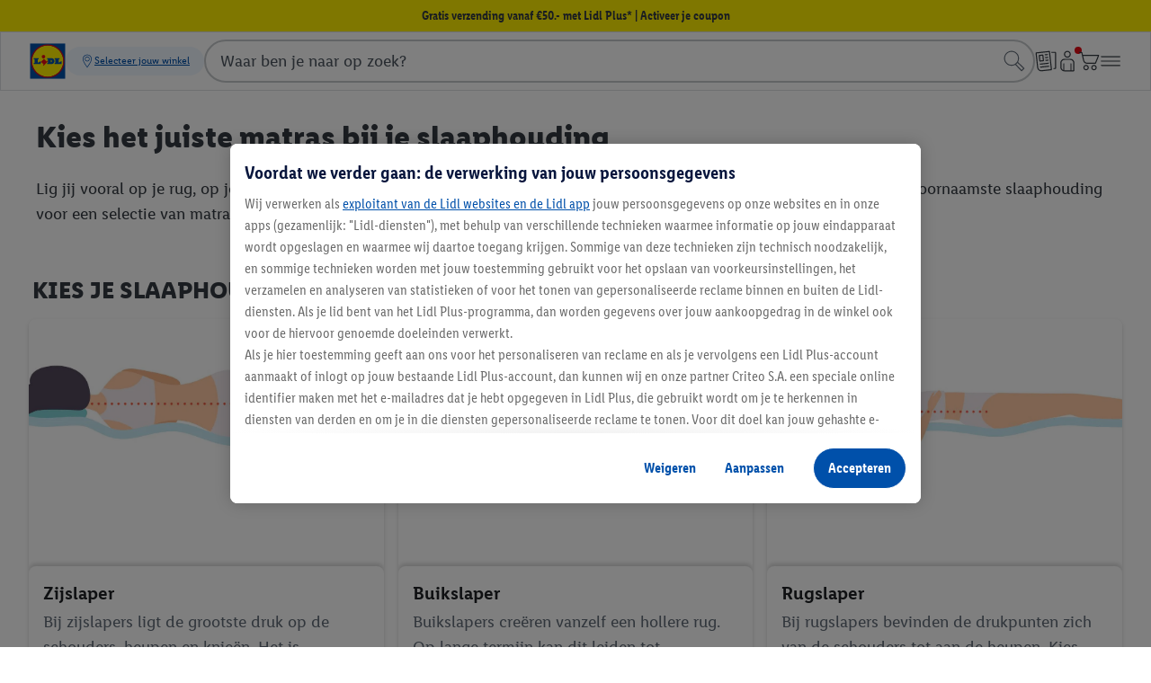

--- FILE ---
content_type: image/svg+xml
request_url: https://www.lidl.nl/static/assets/X-Logo-592765.svg
body_size: 215
content:
<?xml version="1.0" encoding="utf-8"?>
<!-- Generator: Adobe Illustrator 26.5.2, SVG Export Plug-In . SVG Version: 6.00 Build 0)  -->
<svg version="1.1" id="X_logo" xmlns="http://www.w3.org/2000/svg" xmlns:xlink="http://www.w3.org/1999/xlink" x="0px" y="0px"
	 viewBox="0 0 60 60" style="enable-background:new 0 0 60 60;" xml:space="preserve">
<path id="X_logo_00000088121185207063740040000006555500304010101929_" d="M35.2,25.7L55.4,2.2h-4.8L33,22.6L19,2.2H2.8L24,33.1
	L2.8,57.8h4.8l18.6-21.6L41,57.8h16.2L35.2,25.7L35.2,25.7z M28.6,33.4l-2.2-3.1L9.3,5.8h7.4l13.8,19.8l2.2,3.1l18,25.7h-7.4
	L28.6,33.4L28.6,33.4z"/>
</svg>


--- FILE ---
content_type: text/javascript
request_url: https://www.lidl.nl/s/storesearch-frontend/26_1_5/storeselector-flyer-addon.js
body_size: 7242
content:
const template = document.createElement("template");
template.innerHTML = `
<style>
   .lirt-storeselector-flyer-addon {
        --background-brand: #F5F8FC;
        --background-white: #F5F5F5;
        --gray-darker: #636D79;
        --success: #00704E;
        --danger: #E60A14;
        --primary: #0050AA;
    
        display: flex;
        height: 40px;
        padding: 0 8px;
        align-items: center;
        justify-content: center;
    }   
    
    .lirt-storeselector-flyer-addon__setStore,
    .lirt-storeselector-flyer-addon__storeInfo {
        display: flex;
        flex-direction: row;
        align-items: center;
        justify-content: center;
        width: calc(100vw - 16px);
        max-width: 344px;
        padding: 8px;
        gap: 4px;
        border-radius: 10px;
        background-color: unset;
        border: none;
        cursor: pointer;        
        
        &:focus-visible {
            position: relative;
            outline: none;
        }
        
        &:focus-visible:before {
            content: "";
            display: block;
            width: 100%;
            height: 100%;
            position: absolute;
            outline: solid .125rem #ffffff;
            outline-offset: .25rem;
            pointer-events: none;
            left: 0;
            top: 0;
        }
        
        &:focus-visible:after {
            content: "";
            display: block;
            width: 100%;
            height: 100%;
            position: absolute;
            outline: solid .125rem var(--primary);
            outline-offset: .125rem;
            pointer-events: none;
            left: 0;
            top: 0;
        }
    }
    
    @media (min-width: 768px) {
        .lirt-storeselector-flyer-addon__setStore,
        .lirt-storeselector-flyer-addon__storeInfo {
            width: 384px;
            max-width: unset;
        }
    }
    @media (min-width: 1024px) {
        .lirt-storeselector-flyer-addon__setStore,
        .lirt-storeselector-flyer-addon__storeInfo {
            width: 464px;
        }
    }
    
    @media (min-width: 1440px) {
        .lirt-storeselector-flyer-addon__setStore,
        .lirt-storeselector-flyer-addon__storeInfo {
            width: 626px;
        }
    }
    
    :host([wonheader]) .lirt-storeselector-flyer-addon__setStore,
    :host([wonheader]) .lirt-storeselector-flyer-addon__storeInfo {
        width: auto;
        padding: 8px 16px;
        gap 8px;
        background-color: #f0f7ff;
        border-radius: 62.4375rem;
        
        @media (min-width: 768px) {
            padding: 12px 16px;
        }
    }

    /* When the component has the 'wonheader' attribute, left-align the content */
    :host([wonheader]) .lirt-storeselector-flyer-addon__setStore,
    :host([wonheader]) .lirt-storeselector-flyer-addon__storeInfo {
        justify-content: flex-start;
    }

    /* Truncate setStore headline only when 'wonheader' is active */
    :host([wonheader]) .lirt-storeselector-flyer-addon__setStore-text {
        /* Allow text container to take remaining space and clip overflow in flex layout */
        min-width: 0; /* required for text-overflow inside flex item */
        width: 100%;
        overflow: hidden;        
    }
    
    :host([wonheader]) .lirt-storeselector-flyer-addon__storeInfo {
      white-space: nowrap;
    }
    
    :host([wonheader]) .lirt-storeselector-flyer-addon__setStoreHeadline,
    :host([wonheader]) .lirt-storeselector-flyer-addon__storeInfoHeadline {
        display: block; /* ensure ellipsis works reliably */
        text-align: left;
        white-space: nowrap;
        overflow: hidden;
        text-overflow: ellipsis;
    }
    
    :host([wonheader]) .lirt-storeselector-flyer-addon__storeInfoHeadline {
        min-width: 40px;
        max-width: 160px; 
        
        @media (min-width: 1440px) {
            max-width: 224px;
        }
    }
    
    :host([wonheader]) .lirt-storeselector-flyer-addon__setStore,
    :host([wonheader]) .lirt-storeselector-flyer-addon__storeInfo {
        @media (min-width: 768px) {
        max-width: 256px;
        }
        
        @media (min-width: 1440px) {
        max-width: 384px;
        }
    }    
    
    :host([wonheader]) .lirt-storeselector-flyer-addon__addInfo,
    :host([wonheader]) .lirt-storeselector-flyer-addon__separator {
      display: none;
    }
    
    :host([wonheader]) .lirt-storeselector-flyer-addon {
        width: 100%;
        padding: 0;
    }
    
    .lirt-storeselector-flyer-addon__storeInfo-text {
        display: flex;
        overflow: hidden;
        gap: 4px;
        align-items: center;
        
        @media (min-width: 1440px) {
            gap: 8px;
        }
    }
    
    .lirt-storeselector-flyer-addon__setStoreHeadline,
    .lirt-storeselector-flyer-addon__storeInfoHeadline {           
        font-family: 'LidlFontPro';
        font-style: normal;
        font-weight: 400;
        font-size: 11px;
        line-height: 16px;
        color: var(--primary);
        text-decoration: underline;
        
        @media (min-width: 1440px) {
            font-size: 13px;
            line-height: 20px;
        }
    }
    
    .lirt-storeselector-flyer-addon__storeInfoHeadline {
       
        white-space: nowrap;
        overflow: hidden;
        text-overflow: ellipsis;
        flex-shrink: 1;
    }   
            
    .lirt-storeselector-flyer-addon__storeInfoSubheadline {
        display: flex;
        flex-shrink: 0;
        gap: 4px;
    }
    
    .lirt-storeselector-flyer-addon__setStore-icons,
    .lirt-storeselector-flyer-addon__storeInfo-icons {
        height: 16px;
        flex-shrink: 0;
        fill: var(--primary);
    }
      
    .lirt-storeselector-flyer-addon__status,
    .lirt-storeselector-flyer-addon__separator,
    .lirt-storeselector-flyer-addon__addInfo {
        font-family: 'LidlFontPro';
        font-style: normal;
        font-size: 11px;
        line-height: 16px;
        
        @media (min-width: 1440px) {
            font-size: 13px;
            line-height: 20px;
        }
    }
    
    .lirt-storeselector-flyer-addon__status,
    .lirt-storeselector-flyer-addon__addInfo {
        white-space: nowrap;
    }
    
    .lirt-storeselector-flyer-addon__status {
        font-weight: 400;
    }
    
    .lirt-storeselector-flyer-addon__separator,
    .lirt-storeselector-flyer-addon__addInfo {
        font-weight: 400;
    
    }
    
    .lirt-storeselector-flyer-addon__status--open {
        color: var(--success);
    }
    
    .lirt-storeselector-flyer-addon__status--closed {
        color: var(--danger);
    }
    
    .hidden\\@all {
        display: none;
    }
</style>
<article class="lirt-storeselector-flyer-addon">
    <button class="lirt-storeselector-flyer-addon__setStore" part="set-store">
        <svg role="img" class="lirt-storeselector-flyer-addon__setStore-icons" part="icon" xmlns="http://www.w3.org/2000/svg" xml:space="preserve" viewBox="0 0 24 24">
            <path d="M12 2c3.584 0 6.5 2.916 6.5 6.5 0 3.685-4.07 9.51-6.5 12.792C9.57 18.01 5.5 12.185 5.5 8.5 5.5 4.916 8.416 2 12 2m0-1a7.5 7.5 0 0 0-7.5 7.5c0 4.142 4.286 10.179 7.5 14.464 3.214-4.286 7.5-10.322 7.5-14.464A7.5 7.5 0 0 0 12 1z"/>
            <path d="M12 12.5c-2.206 0-4-1.794-4-4s1.794-4 4-4 4 1.794 4 4-1.794 4-4 4zm0-7c-1.654 0-3 1.346-3 3s1.346 3 3 3 3-1.346 3-3-1.346-3-3-3z"/>
        </svg>
        <span class="lirt-storeselector-flyer-addon__setStore-text">
            <span class="lirt-storeselector-flyer-addon__setStoreHeadline" part="text"></span>
        </span>
    </button>

    <button class="lirt-storeselector-flyer-addon__storeInfo hidden@all">

        <span class="lirt-storeselector-flyer-addon__storeInfo-text">
            <svg role="img" class="lirt-storeselector-flyer-addon__storeInfo-icons" viewBox="0 0 64 64" version="1.1" xmlns="http://www.w3.org/2000/svg" xmlns:xlink="http://www.w3.org/1999/xlink">
                <defs>
                    <path d="M18.5881634,55.3343014 L18.5881634,55.3343014 C19.2657532,56.2218995 20.643519,56.2218995 21.3211088,55.3343014 L21.3211088,55.3343014 C33.4273793,39.5090762 40,29.0635616 40,19.2133872 C40,8.63798019 31.0445219,0.032608061 20.0223951,6.73387979e-05 C7.14818954,-0.0323381438 -1.98797913,11.63633 0.372291886,23.7596215 C2.04367997,32.3649937 8.32267847,41.9120858 18.5881634,55.3343014 Z" id="path-1"></path>
                    <path d="M21.4105263,1.67480719 C19.92,0.372627585 18.0589474,-0.198132955 16.1726316,0.0682219635 L16.1263158,0.0766776752 C15.9789474,0.0978169544 15.8315789,0.127411945 15.6884211,0.157006936 C14.2736842,0.465640413 12.9642105,1.30698373 12,2.50346693 C11.0357895,1.30698373 9.72631579,0.461412557 8.31578947,0.15277908 C8.16842105,0.118956234 8.02526316,0.0935890986 7.87789474,0.0724498193 L7.82736842,0.0639941076 C5.94105263,-0.202360811 4.08,0.368399729 2.58947368,1.67057933 C0.943157895,3.11227818 0,5.25157324 0,7.54307111 L0,7.80519817 C0,10.0375061 0.808421053,12.1472061 2.26947368,13.7495635 L11.3768421,23.7273033 C11.7094737,24.0908989 12.2863158,24.0908989 12.6189474,23.7273033 L21.7263158,13.7495635 C23.1915789,12.1472061 24,10.0375061 24,7.80519817 L24,7.54307111 C24,5.25157324 23.0568421,3.11227818 21.4105263,1.67480719 Z" id="path-3"></path>
                    <path d="M32.24,0.46012468 C31.96,0.43012468 31.72,0.63012468 31.69,0.90012468 L31.67,1.11012468 C31.52,2.44012468 32.44,3.65012468 33.76,3.86012468 C39.08,4.68012468 41.51,5.89012468 42,6.50012468 C41.05,7.78012468 34.11,9.92012468 22.6,9.92012468 C11.09,9.92012468 4.15,7.79012468 3.2,6.50012468 C3.69,5.89012468 6.1,4.68012468 11.38,3.87012468 C12.7,3.67012468 13.62,2.45012468 13.47,1.12012468 L13.45,0.91012468 C13.42,0.63012468 13.17,0.43012468 12.9,0.47012468 C6.9,1.19012468 0,2.83012468 0,6.50012468 C0,13.0101247 21.69,13.0801247 22.61,13.0801247 C23.53,13.0801247 45.21,13.0101247 45.21,6.50012468 C45.21,2.81012468 38.28,1.18012468 32.24,0.46012468 Z" id="path-5"></path>
                </defs>
                <g id="map-/-locator-/-favorite" stroke="none" stroke-width="1" fill="none" fill-rule="evenodd">
                    <g id="lidl_icon_pin_default" transform="translate(12.000000, 0.000000)">
                        <mask id="mask-2" fill="white">
                                <use xlink:href="#path-1"></use>
                        </mask>
                        <use id="Shape" fill="#353B42" fill-rule="nonzero" xlink:href="#path-1"></use>
                        <g id="Group" mask="url(#mask-2)">
                            <g transform="translate(-12.000000, 0.000000)" id="colors-/-01-brand-primary-/-10-base-#0050AA">
                                    <rect id="Rectangle" fill="#353B42" x="0" y="0" width="64" height="64"></rect>
                            </g>
                        </g>
                        <g id="Group" mask="url(#mask-2)">
                            <g transform="translate(8.000000, 8.000000)" id="logos-/-RGB">
                                <mask id="mask-4" fill="white">
                                        <use xlink:href="#path-3"></use>
                                </mask>
                                <g id="Shape" fill-rule="nonzero"></g>
                                <g id="Group" mask="url(#mask-4)" fill="#FFF">
                                        <g id="">
                                                <rect id="Rectangle" x="0" y="0" width="24" height="24"></rect>
                                        </g>
                                </g>
                            </g>
                        </g>
                    </g>
                </g>
            </svg>
            <span class="lirt-storeselector-flyer-addon__storeInfoHeadline"></span>
            <span class="lirt-storeselector-flyer-addon__storeInfoSubheadline">
                <span class="lirt-storeselector-flyer-addon__status"></span>
                <span class="lirt-storeselector-flyer-addon__separator hidden@all">&#9679</span>
                <span class="lirt-storeselector-flyer-addon__addInfo hidden@all"></span>
            </span>
        </span>
    </button>
</article>
`;

// web component
class StoreselectorFlyerAddon extends HTMLElement {
  constructor() {
    super();

    this.locale = window.mindShiftNav && window.mindShiftNav.locale;
    this._queryTranslations().then((translations) => {
      this.translations = translations;
      const shadowRoot = this.attachShadow({ mode: "closed" });
      // clone template content nodes to the shadow DOM
      shadowRoot.appendChild(template.content.cloneNode(true));

      this.setStore = shadowRoot.querySelector(
        ".lirt-storeselector-flyer-addon__setStore",
      );
      this.storeInfo = shadowRoot.querySelector(
        ".lirt-storeselector-flyer-addon__storeInfo",
      );
      this.setStoreHeadline = shadowRoot.querySelector(
        ".lirt-storeselector-flyer-addon__setStoreHeadline",
      );
      this.setStoreSubheadline = shadowRoot.querySelector(
        ".lirt-storeselector-flyer-addon__setStoreSubheadline",
      );
      this.storeInfoSubheadline = shadowRoot.querySelector(
        ".lirt-storeselector-flyer-addon__storeInfoSubheadline",
      );
      this.fallback = shadowRoot.querySelector(
        ".lirt-storeselector-flyer-addon__fallback",
      );
      this.storeName = shadowRoot.querySelector(
        ".lirt-storeselector-flyer-addon__storeInfoHeadline",
      );
      this.storeStatus = shadowRoot.querySelector(
        ".lirt-storeselector-flyer-addon__status",
      );
      this.storeAddInfo = shadowRoot.querySelector(
        ".lirt-storeselector-flyer-addon__addInfo",
      );
      this.seperator = shadowRoot.querySelector(
        ".lirt-storeselector-flyer-addon__separator",
      );
      this.pinIconDefault = shadowRoot.querySelector(
        ".lirt-storeselector-flyer-addon__setStore-icons",
      );
      this.pinIconFavorite = shadowRoot.querySelector(
        ".lirt-storeselector-flyer-addon__storeInfo-icons",
      );

      this.countryCode = this.locale.slice(3, 5);

      this.setStore.addEventListener("click", () => {
        this._pushClickEvent(
          "openStoreSearchOffCanvas without favorite store",
          "openStoreSearchOffCanvas",
        );
        this._pushClickEventOld("open layer without favorite store");
      });

      this.storeInfo.addEventListener("click", () => {
        this._pushClickEvent(
          "openStoreSearchOffCanvas with favorite store selected",
          "openStoreSearchOffCanvas",
        );
        this._pushClickEventOld("open layer with favorite store selected");
      });

      window.addEventListener("storesearch", async (e) => {
        if (e.detail.cookieSet === false) {
          this.storeInfo.classList.add("hidden@all");
          this.setStore.classList.remove("hidden@all");
        } else {
          let cookieValue = this._getCookie("ar");
          if (cookieValue !== undefined) {
            await this._setValues(this._getDataFromCookie(cookieValue));
            this.setStore.classList.add("hidden@all");
            this.storeInfo.classList.remove("hidden@all");
          }
        }
      });

      // set text from translations
      this.setStoreHeadline.innerText =
        translations[
          `${this.locale}.storeSearch.storeselectorFlyerAddon.textSetStoreHeadline`
        ];

      this.pinIconDefault.setAttribute(
        "aria-label",
        translations[
          `${this.locale}.storeSearch.storeselectorFlyerAddon.a11yLabelPinIconDefault`
        ],
      );

      this.pinIconFavorite.setAttribute(
        "aria-label",
        translations[
          `${this.locale}.storeSearch.storeselectorFlyerAddon.a11yLabelPinIconFavorite`
        ],
      );

      // get cookie if it is available
      let cookieValue = this._getCookie("ar");
      if (cookieValue !== undefined) {
        (async () => {
          await this._setValues(this._getDataFromCookie(cookieValue));
        })();
      }
    });
  }

  async _queryTranslations() {
    const url =
      "/s/storesearch-frontend/26_1_5/storeselector-translations.json";
    try {
      let response = await fetch(url, {
        method: "GET",
        headers: {
          "Content-Type": "application/json",
        },
      });
      if (response.ok) {
        return await response.json();
      } else {
        console.log("unable to fetch translations");
        return null;
      }
    } catch (error) {
      console.log("unable to fetch translations");
      console.log(error);
      return null;
    }
  }

  /**
   * fetch data from timings:
   * @param countryCode {string}
   * @param entityID {string}
   * @returns {Promise<any>}
   */
  async _queryTimings(countryCode, entityID) {
    // entityID needs to be 4 digits with leading 0 if it is less
    let storeId = "0000" + entityID;
    storeId = storeId.slice(-4);

    let stage = "";
    if (window.location.href.indexOf("localhost") !== -1) {
      stage = "test";
    } else if (window.location.href.indexOf("https://dev.lidl") !== -1) {
      stage = "dev";
    } else if (window.location.href.indexOf("https://test.lidl") !== -1) {
      stage = "test";
    } else if (window.location.href.indexOf("https://qa.lidl") !== -1) {
      stage = "qas";
    } else {
      stage = "live";
    }
    const queryUrl =
      "https://" +
      stage +
      ".api.schwarz/odj/stores-api/v1/myapi/timings/" +
      countryCode +
      "/" +
      storeId;
    try {
      let response = await fetch(queryUrl, {
        method: "GET",
        headers: {
          "Content-Type": "application/json",
        },
      });
      if (response.ok) {
        const responseData = await response.json();
        return responseData[0].currentOpeningInformation;
      } else {
        return null;
      }
    } catch (error) {
      console.log("unable to fetch data");
      console.log(error);
      return null;
    }
  }

  /**
   * returns a cookie
   * @param cookieName {string}
   * @returns {string|undefined}
   */
  _getCookie(cookieName) {
    let matches = document.cookie.match(
      new RegExp(
        "(?:^|; )" +
          cookieName.replace(/([\.$?*|{}\(\)\[\]\\\/\+^])/g, "\\$1") +
          "=([^;]*)",
      ),
    );
    return matches ? decodeURIComponent(matches[1]) : undefined;
  }

  /**
   * returns the store data from the cookie
   * @param {string} cookieValue
   * @returns {Map<any, any>|null}
   * @private
   */
  _getDataFromCookie(cookieValue) {
    if (typeof cookieValue !== "undefined") {
      this.setStore.classList.add("hidden@all");
      this.storeInfo.classList.remove("hidden@all");

      const cookieDataMap = new Map();
      const cookieData = cookieValue.split(";");
      for (const entry of cookieData) {
        cookieDataMap.set(entry.split("=")[0], entry.split("=")[1]);
      }
      return cookieDataMap;
    } else {
      return null;
    }
  }

  /**
   * display the store data from the cookie and the timings endpoint
   * @param storeDataFromCookie
   * @returns {Promise<void>}
   * @private
   */
  async _setValues(storeDataFromCookie) {
    if (storeDataFromCookie.size > 0) {
      this.storeName.innerText =
        storeDataFromCookie.get("street") +
        ", " +
        storeDataFromCookie.get("zip") +
        " " +
        storeDataFromCookie.get("city");

      // timing logic
      let openingTimes = await this._queryTimings(
        this.countryCode,
        storeDataFromCookie.get("EntityID"),
      );

      if (openingTimes !== null) {
        this.storeInfoSubheadline.classList.remove("hidden@all");
        // normal open date
        if (!openingTimes.currentDate.closed) {
          const now = new Date();
          const nextOpenTime = new Date(
            openingTimes.nextOpenDate.date +
              " " +
              openingTimes.nextOpenDate.openingHours[0].from,
          );
          const nextOpenTimeShownFormat = this._formatTime(nextOpenTime);

          if (openingTimes.currentDate.openingHours.length === 1) {
            const openingTime = new Date(
              openingTimes.currentDate.date +
                " " +
                openingTimes.currentDate.openingHours[0].from,
            );
            let openingHoursTo = openingTimes.currentDate.openingHours[0].to;
            if (openingHoursTo === "00:00:00") {
              openingHoursTo = "23:59:59";
            }
            const closingTime = new Date(
              openingTimes.currentDate.date + " " + openingHoursTo,
            );

            const openingTimeShownFormat = this._formatTime(openingTime);
            const closingTimeShownFormat = this._formatTime(closingTime);

            if (openingTime <= now && now < closingTime) {
              this.storeStatus.classList.remove(
                "lirt-storeselector-flyer-addon__status--closed",
              );
              this.storeStatus.classList.add(
                "lirt-storeselector-flyer-addon__status--open",
              );
              this.storeStatus.innerText =
                this.translations[
                  `${this.locale}.storeSearch.storeselectorFlyerAddon.textStatusOpen`
                ] +
                " " +
                closingTimeShownFormat;
            }
            if (now < openingTime) {
              this.storeStatus.classList.remove(
                "lirt-storeselector-flyer-addon__status--open",
              );
              this.storeStatus.classList.add(
                "lirt-storeselector-flyer-addon__status--closed",
              );
              this.storeStatus.innerText =
                this.translations[
                  `${this.locale}.storeSearch.storeselectorFlyerAddon.textStatusClosed`
                ] +
                " " +
                openingTimeShownFormat;
            }
            if (now > closingTime) {
              this.storeStatus.classList.remove(
                "lirt-storeselector-flyer-addon__status--open",
              );
              this.storeStatus.classList.add(
                "lirt-storeselector-flyer-addon__status--closed",
              );
              this.storeStatus.innerText =
                this.translations[
                  `${this.locale}.storeSearch.storeselectorFlyerAddon.textStatusClosed`
                ] +
                " " +
                nextOpenTimeShownFormat;
            }
          }
          if (openingTimes.currentDate.openingHours.length === 2) {
            const openingTime = new Date(
              openingTimes.currentDate.date +
                " " +
                openingTimes.currentDate.openingHours[0].from,
            );
            const breakStart = new Date(
              openingTimes.currentDate.date +
                " " +
                openingTimes.currentDate.openingHours[0].to,
            );
            const breakEnd = new Date(
              openingTimes.currentDate.date +
                " " +
                openingTimes.currentDate.openingHours[1].from,
            );
            let openingHoursTo = openingTimes.currentDate.openingHours[1].to;
            if (openingHoursTo === "00:00:00") {
              openingHoursTo = "23:59:59";
            }
            const closingTime = new Date(
              openingTimes.currentDate.date + " " + openingHoursTo,
            );

            const openingTimeShownFormat = this._formatTime(openingTime);
            const breakStartShownFormat = this._formatTime(breakStart);
            const breakEndShownFormat = this._formatTime(breakEnd);
            const closingTimeShownFormat = this._formatTime(closingTime);

            if (openingTime <= now && now < breakStart) {
              this.storeStatus.classList.remove(
                "lirt-storeselector-flyer-addon__status--closed",
              );
              this.storeStatus.classList.add(
                "lirt-storeselector-flyer-addon__status--open",
              );
              this.storeStatus.innerText =
                this.translations[
                  `${this.locale}.storeSearch.storeselectorFlyerAddon.textStatusOpen`
                ] +
                " " +
                breakStartShownFormat;
            }
            if (breakEnd <= now && now < closingTime) {
              this.storeStatus.classList.remove(
                "lirt-storeselector-flyer-addon__status--closed",
              );
              this.storeStatus.classList.add(
                "lirt-storeselector-flyer-addon__status--open",
              );
              this.storeStatus.innerText =
                this.translations[
                  `${this.locale}.storeSearch.storeselectorFlyerAddon.textStatusOpen`
                ] +
                " " +
                closingTimeShownFormat;
            }
            if (now < openingTime) {
              this.storeStatus.classList.remove(
                "lirt-storeselector-flyer-addon__status--open",
              );
              this.storeStatus.classList.add(
                "lirt-storeselector-flyer-addon__status--closed",
              );
              this.storeStatus.innerText =
                this.translations[
                  `${this.locale}.storeSearch.storeselectorFlyerAddon.textStatusClosed`
                ] +
                " " +
                openingTimeShownFormat;
            }
            if (breakStart <= now && now < breakEnd) {
              this.storeStatus.classList.remove(
                "lirt-storeselector-flyer-addon__status--open",
              );
              this.storeStatus.classList.add(
                "lirt-storeselector-flyer-addon__status--closed",
              );
              this.storeStatus.innerText =
                this.translations[
                  `${this.locale}.storeSearch.storeselectorFlyerAddon.textStatusClosed`
                ] +
                " " +
                breakEndShownFormat;
            }
            if (now > closingTime) {
              this.storeStatus.classList.remove(
                "lirt-storeselector-flyer-addon__status--open",
              );
              this.storeStatus.classList.add(
                "lirt-storeselector-flyer-addon__status--closed",
              );
              this.storeStatus.innerText =
                this.translations[
                  `${this.locale}.storeSearch.storeselectorFlyerAddon.textStatusClosed`
                ] +
                " " +
                nextOpenTimeShownFormat;
            }
          }

          // show next Close Date
          if (openingTimes.nextCloseDate !== null) {
            const nextCloseDate = new Date(openingTimes.nextCloseDate.date);
            const options = { month: "2-digit", day: "2-digit" };
            const nextCloseDateShownFormat = nextCloseDate.toLocaleDateString(
              this.locale,
              options,
            );
            this.seperator.classList.remove("hidden@all");
            this.storeAddInfo.classList.remove("hidden@all");
            if (nextCloseDate.getDay() === 0) {
              const options = { weekday: "long" };
              let day = new Intl.DateTimeFormat(this.locale, options).format(
                nextCloseDate,
              );
              day = day.charAt(0).toUpperCase() + day.slice(1);
              this.storeAddInfo.innerText =
                day +
                " " +
                this.translations[
                  `${this.locale}.storeSearch.storeselectorFlyerAddon.textClosed`
                ];
            } else {
              this.storeAddInfo.innerText =
                nextCloseDateShownFormat +
                " " +
                this.translations[
                  `${this.locale}.storeSearch.storeselectorFlyerAddon.textClosed`
                ];
            }
          } else {
            this.storeAddInfo.innerText = "";
            this.seperator.classList.add("hidden@all");
            this.storeAddInfo.classList.add("hidden@all");
          }
        }

        // holiday or sunday
        if (
          (openingTimes.currentDate.closed &&
            openingTimes.currentDate.reason === "holiday") ||
          (openingTimes.currentDate.closed &&
            openingTimes.currentDate.reason === "sunday")
        ) {
          this.storeStatus.classList.add(
            "lirt-storeselector-flyer-addon__status--closed",
          );
          let closeText =
            this.translations[
              `${this.locale}.storeSearch.storeselectorFlyerAddon.textClosed`
            ];
          closeText = closeText.charAt(0).toUpperCase() + closeText.slice(1);
          this.storeStatus.innerText = closeText;

          // show next open day
          if (openingTimes.nextOpenDate !== null) {
            const nextOpenDate = new Date(openingTimes.nextOpenDate.date);
            const options = { month: "2-digit", day: "2-digit" };
            const nextOpenDateShownFormat = nextOpenDate.toLocaleDateString(
              this.locale,
              options,
            );
            const openingTime = new Date(
              openingTimes.nextOpenDate.date +
                " " +
                openingTimes.nextOpenDate.openingHours[0].from,
            );
            const openingTimeShownFormat = this._formatTime(openingTime);
            this.seperator.classList.remove("hidden@all");
            this.storeAddInfo.innerText =
              this.translations[
                `${this.locale}.storeSearch.storeselectorFlyerAddon.textWillOpen`
              ] +
              " " +
              nextOpenDateShownFormat +
              " " +
              openingTimeShownFormat;
          } else {
            this.storeAddInfo.innerText = "";
            this.seperator.classList.add("hidden@all");
          }
        }

        // temporary closed
        if (
          openingTimes.currentDate.closed &&
          openingTimes.currentDate.reason === "temp_closed"
        ) {
          this.storeStatus.classList.add(
            "lirt-storeselector-flyer-addon__status--closed",
          );
          this.storeStatus.innerText =
            this.translations[
              `${this.locale}.storeSearch.storeselectorFlyerAddon.textStatusTemporaryClosed`
            ];

          // show next open day
          if (openingTimes.nextOpenDate !== null) {
            const nextOpenDate = new Date(openingTimes.nextOpenDate.date);
            const options = { month: "2-digit", day: "2-digit" };
            const nextOpenDateShownFormat = nextOpenDate.toLocaleDateString(
              this.locale,
              options,
            );
            this.seperator.classList.remove("hidden@all");
            this.storeAddInfo.innerText =
              this.translations[
                `${this.locale}.storeSearch.storeselectorFlyerAddon.textWillOpen`
              ] +
              " " +
              nextOpenDateShownFormat;
          } else if (openingTimes.currentDate.until !== null) {
            let nextOpenDate = new Date(openingTimes.currentDate.until);
            nextOpenDate.setDate(nextOpenDate.getDate() + 1);
            const options = { month: "2-digit", day: "2-digit" };
            const nextOpenDateShownFormat = nextOpenDate.toLocaleDateString(
              this.locale,
              options,
            );
            this.seperator.classList.remove("hidden@all");
            this.storeAddInfo.innerText =
              this.translations[
                `${this.locale}.storeSearch.storeselectorFlyerAddon.textWillOpen`
              ] +
              " " +
              nextOpenDateShownFormat;
          } else {
            this.storeAddInfo.innerText = "";
            this.seperator.classList.add("hidden@all");
          }
        }

        // permanently closed
        if (
          openingTimes.currentDate.closed &&
          openingTimes.currentDate.reason === "closed"
        ) {
          this.storeStatus.classList.add(
            "lirt-storeselector-flyer-addon__status--closed",
          );
          this.storeStatus.innerText =
            this.translations[
              `${this.locale}.storeSearch.storeselectorFlyerAddon.textStatusPermanentlyClosed`
            ];
        }
      } else {
        // Fallback Text
        this.storeInfoSubheadline.classList.add("hidden@all");
      }
    }
  }

  /**
   * format a date to a format to display: hh:mm
   * @param {Date} time
   * @returns {string}
   * @private
   */
  _formatTime(time) {
    return (
      String(time.getHours()).padStart(2, "0") +
      ":" +
      String(time.getMinutes()).padStart(2, "0")
    );
  }

  /**
   * pushes click events to GA4
   * @param {string} eventInteractionType
   * @param {string} linkName
   * @private
   */
  _pushClickEvent(eventInteractionType, linkName) {
    if (!window.dataLayerService) {
      console.warn(
        "[retail] Tracking variable dataLayerService is not available.",
      );
      window.dataLayerService = [];
    }

    window.dataLayerService.push({
      scenarioName: "General_Link_Click",
      collections: {
        eventInfo: {
          eventAction: "General_Link_Click",
          eventCategory: "click",
          eventInteractionType: eventInteractionType,
        },
        click: {
          linkName: linkName,
          linkType: "internal",
        },
      },
    });
  }

  /**
   * pushes click events to UA (universal analytics)
   * @param {string} eventAction
   * @private
   */
  _pushClickEventOld(eventAction) {
    if (!window.dataLayer) {
      console.warn("[retail] Tracking variable dataLayer is not available.");
      window.dataLayer = [];
    }

    window.dataLayer.push({
      event: "gaEvent",
      eventCategory: "Store Search",
      eventAction: eventAction,
    });
  }
}

// register component
customElements.define("store-selector-flyer-addon", StoreselectorFlyerAddon);


--- FILE ---
content_type: image/svg+xml
request_url: https://www.lidl.nl/static/assets/f4345c4a-1bfe-4492-8c1a-9eb8fb0a603d.svg
body_size: 1861
content:
<?xml version="1.0" encoding="utf-8"?>
<!-- Generator: Adobe Illustrator 24.2.3, SVG Export Plug-In . SVG Version: 6.00 Build 0)  -->
<svg version="1.1" id="Ebene_1" xmlns="http://www.w3.org/2000/svg" xmlns:xlink="http://www.w3.org/1999/xlink" x="0px" y="0px"
	 viewBox="0 0 116.2 121.1" style="enable-background:new 0 0 116.2 121.1;" xml:space="preserve">
<style type="text/css">
	.st0{fill-rule:evenodd;clip-rule:evenodd;fill:#FFFFFF;}
	.st1{fill-rule:evenodd;clip-rule:evenodd;fill:#AFEE00;}
	.st2{fill-rule:evenodd;clip-rule:evenodd;fill:#FF1B44;}
	.st3{fill:#2B2E30;}
</style>
<g id="surface1">
	<path class="st0" d="M25.3,31.6L57.4,9.2l32.8,23.7L57.5,53.6L25.3,31.6"/>
	<path class="st1" d="M57.7,68.4l-0.2-12.6l33.2-21.1v33.8L57.7,68.4"/>
	<path class="st2" d="M25.5,68.2V35.3l31.7,19.8v13.5L25.5,68.2"/>
	<path class="st3" d="M91.9,70.5H23.6V31.2l0.1,0.1L57.3,7.4l34.4,23.7l-0.3,0.4l0.4-0.2V70.5z M58.9,67.4h30V36.8L58.9,56V67.4z
		 M26.6,67.4h29.2V55.8l-29.2-19V67.4z M26.4,33.1l31.1,20.2L89.2,33L57.4,11.1L26.4,33.1z M89.3,26L57.4,3.7L25.8,26L24,23.5
		L57.4,0L91,23.5L89.3,26z"/>
	<path class="st0" d="M7.1,84.7H3.8v6.8c0,1.7,0.7,2,1.6,2c0.6,0,1.3-0.2,1.6-0.6l0.2,1.5C6.8,94.8,5.9,95,5.1,95
		c-1.3,0-2.8-0.6-2.8-3.1v-7.2H0v-1.5h2.4V80h1.5v3.1h3.3V84.7"/>
	<path class="st0" d="M9.3,76.2H11V85c0.7-1.3,2.4-2,3.8-2c2.8,0,4.2,1.5,4.2,4.4v7.2h-1.6v-6.3c0-2.6-0.7-4.1-2.9-4.1
		c-0.4,0-3.5,0.4-3.5,4.4v5.9H9.3V76.2"/>
	<path class="st0" d="M31,94.6c0-0.6,0-1.3,0-1.9h-0.2c-0.6,1.3-2.2,2.2-3.7,2.2c-2.9,0-4.4-1.7-4.4-4.6v-7.2h1.6v6.3
		c0,2.6,0.7,4.1,3.1,4.1c0.4,0,3.5-0.4,3.5-4.4v-5.9h1.5V92c0,0.7,0.2,1.7,0.2,2.6H31"/>
	<path class="st0" d="M37.4,80c-0.6,0-1.1-0.6-1.1-1.3c0-0.6,0.5-1.1,1.1-1.1c0.6,0,1.3,0.6,1.3,1.1C38.7,79.5,37.9,80,37.4,80z
		 M36.7,83.2h1.6v11.5h-1.6V83.2"/>
	<path class="st0" d="M48,85.9c-0.4-0.9-1.3-1.7-2.4-1.7c-1.1,0-2.4,0.6-2.4,1.8c0,1.1,0.7,1.5,2.2,1.8l1.6,0.4
		c1.7,0.4,2.8,1.5,2.8,3.1c0,2.4-2.2,3.5-4.4,3.5c-1.6,0-3.3-0.7-4.4-2.2l1.5-1.1c0.7,1.1,1.6,1.8,2.9,1.8c1.3,0,2.7-0.7,2.7-2
		c0-1.1-1.1-1.5-2.2-1.8l-1.5-0.4c-0.9-0.2-2.9-0.7-2.9-3c0-2.4,2-3.3,4.2-3.3c1.5,0,2.9,0.6,3.7,2L48,85.9"/>
	<path class="st0" d="M53,83.2l2.6,9.2l3.1-9.2h1.6l2.9,9.2l2.8-9.2h1.8l-3.7,11.5h-1.6l-3.1-9.4l-2.9,9.4h-1.8l-3.7-11.5H53"/>
	<path class="st0" d="M71.1,80c-0.7,0-1.3-0.6-1.3-1.3c0-0.6,0.6-1.1,1.3-1.1c0.5,0,1.1,0.6,1.1,1.1C72.2,79.5,71.7,80,71.1,80z
		 M70.2,83.2h1.6v11.5h-1.6V83.2"/>
	<path class="st0" d="M77.2,83.2c0.2,0.6,0.2,1.3,0.2,1.8c0.7-1.3,2.2-2,3.8-2c2.8,0,4.2,1.5,4.2,4.4v7.2h-1.6v-6.3
		c0-2.6-0.7-4.1-3.1-4.1c-0.2,0-3.3,0.4-3.3,4.4v5.9h-1.7v-8.9c0-0.7,0-1.7-0.2-2.6H77.2"/>
	<path class="st0" d="M90.7,88.3l5.3-5.2h2.4l-5.5,5.2l6.2,6.3h-2.6l-5.9-6.1v6.1h-1.6V76.2h1.6V88.3"/>
	<path class="st0" d="M101.9,89.3c0.2,2.4,2,4.3,4.2,4.3c1.7,0,2.9-1.1,3.7-2l1.1,0.9c-1.3,1.8-2.9,2.6-4.8,2.6
		c-3.5,0-5.9-2.6-5.9-6.1c0-3.5,2.4-5.9,5.7-5.9c3.5,0,5.5,2.6,5.5,5.5v0.7H101.9z M109.6,88c0-2-1.3-3.7-3.7-3.7c-2,0-4,1.8-4,3.7
		H109.6"/>
	<path class="st0" d="M114.5,76.2h1.6v18.5h-1.6V76.2"/>
	<path class="st0" d="M10.1,103.9l2.6,9.2h0.2l2.9-9.2h1.6l3.1,9.2l2.6-9.2h1.8l-3.5,11.3h-1.8l-2.9-9.2h-0.2l-2.9,9.2h-1.8
		l-3.5-11.3H10.1"/>
	<path class="st0" d="M34.3,108.3v-0.4c0-2-0.9-3-2.8-3c-1.5,0-2.6,0.4-3.5,1.3l-1.1-1.1c1.1-1.1,2.8-1.7,4.9-1.7s4,1.3,4,4.1v5.2
		c0,0.7,0.2,1.8,0.2,2.4h-1.5c-0.2-0.6-0.2-1.1-0.2-1.8c-0.9,1.7-2.2,2.2-4,2.2c-2,0-3.8-1.1-3.8-3.3c0-3.7,4.2-3.9,7-3.9H34.3z
		 M33.5,109.6c-1.6,0-5.3,0-5.3,2.4c0,1.5,1.5,2,2.7,2c2.2,0,3.3-1.7,3.3-3.7v-0.7H33.5"/>
	<path class="st0" d="M46.9,108.3v-0.4c0-2-0.9-3-2.9-3c-1.3,0-2.4,0.4-3.5,1.3l-0.9-1.1c1.1-1.1,2.6-1.7,4.8-1.7
		c2.2,0,4.2,1.3,4.2,4.1v5.2c0,0.7,0,1.8,0.2,2.4h-1.7c0-0.6-0.2-1.1-0.2-1.8c-0.9,1.7-2.2,2.2-4,2.2c-2,0-3.8-1.1-3.8-3.3
		c0-3.7,4.4-3.9,7.1-3.9H46.9z M46,109.6c-1.5,0-5.1,0-5.1,2.4c0,1.5,1.3,2,2.6,2c2.4,0,3.5-1.7,3.5-3.7v-0.7H46"/>
	<path class="st0" d="M52.4,107.4c0-1.1,0-1.8-0.2-3.5h1.6v2c0.6-1.3,1.6-2.4,3.7-2.4c0.4,0,0.9,0,1.1,0.2l-0.2,1.5
		c-0.2,0-0.6,0-0.9,0c-2.6,0-3.5,2-3.5,3.7v6.3h-1.7V107.4"/>
	<path class="st0" d="M60.3,96.9h1.5v8.9h0.2c0.9-1.5,2.9-2.2,4.4-2.2c3.5,0,6,2.6,6,6.1c0,3.3-2.6,5.9-6,5.9
		c-1.5,0-3.5-0.7-4.4-2.2h-0.2v1.8h-1.5V96.9z M66.3,105c-2.7,0-4.6,2-4.6,4.6c0,2.4,1.8,4.4,4.6,4.4c2.6,0,4.2-2,4.2-4.4
		C70.6,107,68.9,105,66.3,105"/>
	<path class="st0" d="M80.4,115.5c-3.5,0-6-2.6-6-5.9c0-3.5,2.6-6.1,6-6.1c3.5,0,6.1,2.6,6.1,6.1C86.5,112.9,83.9,115.5,80.4,115.5z
		 M80.4,105c-2.6,0-4.2,2-4.2,4.6c0,2.4,1.7,4.4,4.2,4.4c2.6,0,4.2-2,4.2-4.4C84.7,107,83,105,80.4,105"/>
	<path class="st0" d="M89.6,107.4c0-1.1-0.2-1.8-0.2-3.5h1.7v2c0.6-1.3,1.6-2.4,3.7-2.4c0.4,0,0.7,0,1.1,0.2l-0.2,1.5
		c-0.2,0-0.6,0-0.9,0c-2.6,0-3.7,2-3.7,3.7v6.3h-1.5V107.4"/>
	<path class="st0" d="M97.9,117.6c0.9,1.3,2.6,2,4.4,2c3.1,0,4.4-2,4.4-4.4v-2h-0.2c-0.9,1.5-2.6,2-4.2,2c-3.3,0-5.9-2.4-5.9-5.7
		s2.4-5.9,5.9-5.9c1.3,0,2.9,0.4,4.2,2.2h0.2v-1.8h1.5v11.3c0,2.4-0.9,5.9-6,5.9c-2.2,0-4-0.7-5.3-2.2L97.9,117.6z M102.4,113.7
		c2.2,0,4.2-1.7,4.2-4.2c0-2.4-1.7-4.4-4.2-4.4c-2.4,0-4.2,2-4.2,4.4C98.2,111.8,100.1,113.7,102.4,113.7"/>
</g>
</svg>
